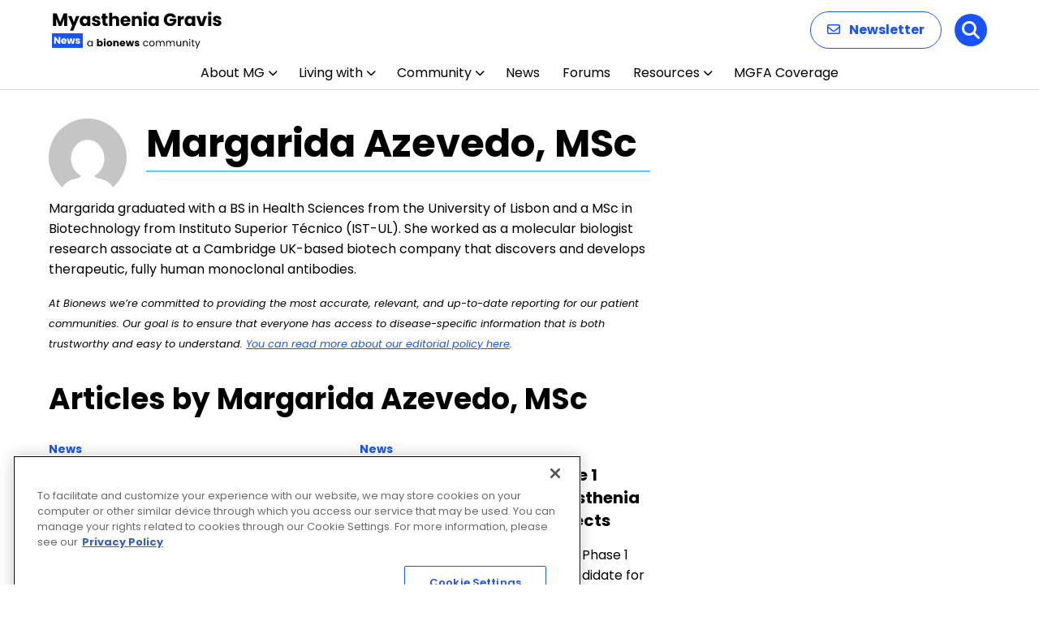

--- FILE ---
content_type: text/html; charset=utf-8
request_url: https://www.google.com/recaptcha/api2/aframe
body_size: 183
content:
<!DOCTYPE HTML><html><head><meta http-equiv="content-type" content="text/html; charset=UTF-8"></head><body><script nonce="beFonrN2UzK4vmFXq1UhQQ">/** Anti-fraud and anti-abuse applications only. See google.com/recaptcha */ try{var clients={'sodar':'https://pagead2.googlesyndication.com/pagead/sodar?'};window.addEventListener("message",function(a){try{if(a.source===window.parent){var b=JSON.parse(a.data);var c=clients[b['id']];if(c){var d=document.createElement('img');d.src=c+b['params']+'&rc='+(localStorage.getItem("rc::a")?sessionStorage.getItem("rc::b"):"");window.document.body.appendChild(d);sessionStorage.setItem("rc::e",parseInt(sessionStorage.getItem("rc::e")||0)+1);localStorage.setItem("rc::h",'1768431155757');}}}catch(b){}});window.parent.postMessage("_grecaptcha_ready", "*");}catch(b){}</script></body></html>

--- FILE ---
content_type: text/css
request_url: https://myastheniagravisnews.com/wp-content/plugins/profile-builder-pro/add-ons-advanced/social-connect/assets/css/wppb_sc_main_frontend.css?ver=1.0.7
body_size: 1847
content:
/* Social Connect buttons style */
@font-face {
    font-family: 'wppb_social_connect_font';
    src: url('../font/wppb_social_connect_font.eot?1332366');
    src: url('../font/wppb_social_connect_font.eot?1332366#iefix') format('embedded-opentype'),
    url('../font/wppb_social_connect_font.woff2?1332366') format('woff2'),
    url('../font/wppb_social_connect_font.woff?1332366') format('woff'),
    url('../font/wppb_social_connect_font.ttf?1332366') format('truetype'),
    url('../font/wppb_social_connect_font.svg?1332366#fontello') format('svg');
    font-weight: normal;
    font-style: normal;
}

[class^="wppb-sc-icon-"]:before, [class*=" wppb-sc-icon-"]:before {
    font-family: "wppb_social_connect_font";
    font-style: normal;
    font-weight: normal;
    speak: none;

    display: inline-block;
    text-decoration: inherit;
    width: 1em;
    margin-right: .2em;
    text-align: center;
    /* opacity: .8; */

    /* For safety - reset parent styles, that can break glyph codes*/
    font-variant: normal;
    text-transform: none;

    /* fix buttons height, for twitter bootstrap */
    line-height: 1em;

    /* Animation center compensation - margins should be symmetric */
    /* remove if not needed */
    margin-left: .2em;

    /* you can be more comfortable with increased icons size */
    /* font-size: 120%; */

    /* Font smoothing. That was taken from TWBS */
    -webkit-font-smoothing: antialiased;
    -moz-osx-font-smoothing: grayscale;

    /* Uncomment for 3D effect */
    /* text-shadow: 1px 1px 1px rgba(127, 127, 127, 0.3); */
}

.wppb-sc-icon-twitter:before {
    content: url("data:image/svg+xml,<svg xmlns='http://www.w3.org/2000/svg' width='20' height='20' fill='rgba(255, 255, 255, 1)' class='bi bi-twitter-x' viewBox='0 0 16 16'> <path d='M12.6.75h2.454l-5.36 6.142L16 15.25h-4.937l-3.867-5.07-4.425 5.07H.316l5.733-6.57L0 .75h5.063l3.495 4.633L12.601.75Zm-.86 13.028h1.36L4.323 2.145H2.865z'/> </svg>");
} /* '' */
.wppb-sc-icon-facebook:before { content: '\f09a'; } /* '' */
.wppb-sc-icon-google-plus:before { content: '\f1a0'; } /* '' */
.wppb-sc-icon-google-plus-new:before { content: ''; } /* '' */
.wppb-sc-icon-spinner:before { content: '\f110'; } /* '' */
.wppb-sc-icon-linkedin:before { content: '\f0e1'; } /* '' */

.wppb-sc-buttons-container .wppb-sc-button,
.wppb-sc-button-wp-default {
    display: inline-block;
    margin: 0 10px 10px 0;
    border-radius: 2px;
    box-shadow: none;
}

.wppb-sc-button {
    padding: 7px 11px;
}

.wppb-sc-button-wp-default {
    padding: 8px 11px;
}

.wppb-sc-facebook-login {
    background-color: #3b5998;
}

.wppb-sc-facebook-login:hover {
    background-color: #4c70ba;
}

.wppb-sc-google-login-new {
    background-image: url('../images/btn_google_signin_dark_normal_web.png');
    background-repeat: no-repeat;
    width: 191px;
    height: auto;
}

.wppb-sc-google-login {
    background-color: #c53829;
}

.wppb-sc-google-login:hover {
    background-color: #dc4e41;
}

.wppb-sc-google-login-new:hover {
    background-image: url('../images/btn_google_signin_dark_focus_web.png');
}

.wppb-sc-google-login-new:active {
    background-image: url('../images/btn_google_signin_dark_pressed_web.png');
}

.wppb-sc-google-login-new:disabled {
    background-image: url('../images/btn_google_signin_dark_disabled_web.png');
}

.wppb-sc-twitter-login {
    background-color: #000000;
}

.wppb-sc-twitter-login:hover {
    background-color: #3b3b3b;
}

.wppb-sc-twitter-login i {
    padding-top: 5px;
}

.wppb-sc-linkedin-login {
    background-color: #007bb5;
}

.wppb-sc-linkedin-login:hover {
    background-color: #0098d8;
}

.wppb-sc-icon {
    color: #FFFFFF;
    font-size: 20px;
}

.wppb-sc-button-text,
.wppb-sc-button-wp-default-text {
    display: inline-block;
    border-radius: 2px;
    font-size: 13px;
}

.wppb-sc-button-text {
    padding: 4px 10px 4px 4px;
    margin-bottom: 5px;
    min-width: 191px;
}

.wppb-sc-button-wp-default-text {
    padding: 8px 0;
    margin-bottom: 10px;
    width: 191px;
}

.wppb-sc-button-text:link, .wppb-sc-button-text:visited, .wppb-sc-button-text:hover, .wppb-sc-button-text:active,
.wppb-sc-button-wp-default-text:link, .wppb-sc-button-wp-default-text:visited, .wppb-sc-button-wp-default-text:hover, .wppb-sc-button-text:active {
    font-family: "Arial", sans-serif;
    color: #FFFFFF !important;
    text-decoration: none;
    font-weight: bold;
}

.wppb-sc-button-text .wppb-sc-icon,
.wppb-sc-button-wp-default-text .wppb-sc-icon {
    margin: 0 5px;
}

[id^="wppb-login-widget"] .wppb-sc-button-text {
    width: 100%;
}

@media only screen and ( max-width: 650px ) {
    .wppb-sc-button-text {
        width: 50%;
    }
}

@media only screen and ( max-width: 530px ) {
    .wppb-sc-button-text {
        width: 100%;
    }
}

.wppb-sc-heading-before-reg-buttons-wp-default,
.wppb-sc-heading-before-reg-buttons h3 {
    margin: 10px 0;
}

.wppb-sc-buttons-container {
    padding-bottom: 20px;
}

.wppb-sc-disabled-btn,
.wppb-sc-in-disabled-btn {
    background-color: #808080;
    pointer-events: none;
    cursor: default;
}

/* Animate the spinner icon */
@-webkit-keyframes rotating /* Safari and Chrome */ {
    from {
        -ms-transform: rotate(0deg);
        -moz-transform: rotate(0deg);
        -webkit-transform: rotate(0deg);
        -o-transform: rotate(0deg);
        transform: rotate(0deg);
    }
    to {
        -ms-transform: rotate(360deg);
        -moz-transform: rotate(360deg);
        -webkit-transform: rotate(360deg);
        -o-transform: rotate(360deg);
        transform: rotate(360deg);
    }
}
@keyframes rotating {
    from {
        -ms-transform: rotate(0deg);
        -moz-transform: rotate(0deg);
        -webkit-transform: rotate(0deg);
        -o-transform: rotate(0deg);
        transform: rotate(0deg);
    }
    to {
        -ms-transform: rotate(360deg);
        -moz-transform: rotate(360deg);
        -webkit-transform: rotate(360deg);
        -o-transform: rotate(360deg);
        transform: rotate(360deg);
    }
}
.wppb-sc-icon-spinner:before {
    -webkit-animation: rotating 2s linear infinite;
    -moz-animation: rotating 2s linear infinite;
    -ms-animation: rotating 2s linear infinite;
    -o-animation: rotating 2s linear infinite;
    animation: rotating 2s linear infinite;
}


/* ThickBox style */
#TB_ajaxContent {
    text-align: center;
}

#TB_ajaxContent p {
    padding: 10px 0;
    font-size: 20px;
    margin: 0;
}

#wppb_sc_account_connect,
#wppb_sc_new_account,
#wppb_sc_gdpr_submit {
    border-radius: 5px;
    margin: 5px 10px;
}

#wppb_sc_submit_account_password,
#wppb_sc_submit_account_email,
#wppb_sc_submit_twitter_your_email,
#wppb_sc_submit_facebook_your_email {
    border-bottom-right-radius: 5px;
    -moz-border-radius-bottomright: 5px;
    -webkit-border-bottom-right-radius: 5px;
    border-top-right-radius: 5px;
    -moz-border-radius-topright: 5px;
    -webkit-border-top-right-radius: 5px;
}

#wppb_sc_account_connect,
#wppb_sc_new_account,
#wppb_sc_gdpr_submit,
#wppb_sc_submit_account_password,
#wppb_sc_submit_account_email,
#wppb_sc_submit_twitter_your_email,
#wppb_sc_submit_facebook_your_email {
    background-color: #c53829;
    border: none;
    color: white;
    padding: 6px 20px;
    text-align: center;
    text-decoration: none;
    display: inline-block;
    font-size: 16px;
    cursor: pointer;
    height: 35px;
}

#wppb_sc_account_email,
#wppb_sc_account_password,
#wppb_sc_twitter_your_email,
#wppb_sc_facebook_your_email {
    -moz-border-radius-topleft: 5px;
    -webkit-border-top-left-radius: 5px;
    border-top-left-radius: 5px;
    -moz-border-radius-bottomleft: 5px;
    -webkit-border-bottom-left-radius: 5px;
    border-bottom-left-radius: 5px;
    border: 1px solid #848484;
    outline:0;
    height: 35px;
    width: 75%;
    padding-left: 10px;
    font-size: 16px;
    margin-right: 0;
}

.wppb_sc_form {
    margin-top: 0 !important;
    margin-left: 0 !important;
    padding: 0 !important;
    background: 0 !important;
    -webkit-box-shadow: none !important;
    box-shadow: none !important;
    border: none !important;
}

.wppb-error {
    padding: 6px 9px;
    margin: 0 auto 25px;
    display: block;
    width: 100%;
    box-sizing: border-box;
    background: #ffebe8;
    border: 1px solid #C00;
    color:#222222 !important;
}

.wppb-required{
    margin-left:5px;
    color: red;
}

--- FILE ---
content_type: text/css
request_url: https://myastheniagravisnews.com/wp-content/themes/bionews-global-2-child/style.css?ver=1765943676
body_size: 2422
content:
/*
 * Theme Name: BioNews Global 2 Child
 * Description: Child theme for BioNews sites 5-23-2024
 * Author: Bionews
 * Author URI: https://bionews.com/
 * Template: bionews-global-2
 * Text Domain: bionews-global-2-child
 * Framework: Timber 2
 * Version: 1.0
*/

.imgTheme{
	float: right;
	position: relative;
	width:400px;
	background: url('https://myastheniagravisnews.com/wp-content/uploads/2022/08/mgImage.png');
	height: 195px;
	margin-top: -30px; 
	background-position:bottom right;
	background-repeat:no-repeat;
	opacity:80%;
	}

.mainBox {
	width:70%;
	float:left;
	position:relative;
	background-color:#fff; 
	margin-top:-40px;
	padding:30px;}

.sideB{
	width:28%;
	float:right;
	position:relative;
	padding:10px;
	text-align: -webkit-center;}

.subBox{
	width:310px;
	float:left;
	position:relative;
	margin:0 0 10px 15px;
}

.subBox div h3{font-family: }


@media only screen and (max-width:800px){
	.imgTheme{
		display:none}
	.mainBox,.sideB{
		float:none;
		width:96%}
	.mainBox{
		width:100% !important}
	.subBox{width:96%}
	}

.bio-nav-logo>img {max-height:94px;}

@media only screen and (max-width:1024px)  {
  .bio-nav-logo>img { max-height:65px;}
}


@media screen and (max-width: 480px) {
	.bio-nav-menu-item-search {
   	  display: block; 
	}
	.bio-btn--primary-solid {
   		 background-color: #18B6B7; /*match ribbon color*/
	}
	.bio-search-drawer-close-btn {
    	display: none;
	}
}


@media only screen and (max-width: 350px){
.bio-sidebar-container {
max-width: 280px;
	margin:0 auto;
	padding:0 10px;}

}

/* This is CSS for SEO Pages for Kellie */
#raysSubNav a {font-weight: 500;font-size: 15px; padding: 0 9px 0 9px;}
#raysSubNav a:first-of-type {padding-left:0px}
#raysSubNav {color:#b8b8b8;font-weight:400;margin-top:16px}.
.raysTitle{color: #212121;font-size: 34px !important; font-weight: 400; font-family: Aleo,serif !important; line-height: 1.15;}
.raysUpdatedBox{border-left:6px solid #21819b;padding:1px 2px 7px 8px;margin:8px;margin-left:15px}
.raysUpdatedBox p{line-height:24px;margin:0;font-size:14px;font-style:italic}
.raysUpdatedBox p:first-of-type{line-height:29px}

p.sideSpacing {
line-height: 30px;
padding: 0px !important;}

/* Rays Template Testing */
#titleBlock {margin-left: 14px; margin-top: -38px;}
#titleBlock h1 {margin: 0; margin-top: 9px;font-size: 40px;font-family: Aleo,serif;margin-bottom: -3px;line-height:44px}
#titleBlock h4 {margin: 0;margin-top: 35px;font-size: 14px;font-weight: 500;color: #666;margin-bottom: 0px;}
#titleBlock p{margin:0;margin-top:10px;font-size:15px;margin-bottom:28px;max-width:700px }
#featuredBlockHolder{background-color: #ebf8fc;}
#titleImg{float:right;position:relative; height:100px}
#titleImg img{height: 116px;margin-top: -20px;}
#featuredBlock {padding: 20px;}
#featuredBlock h2, #featuredBlock h2 a {font-family: Aleo,serif;font-weight: 400;font-size: 22px;line-height: 28px;margin-top: 12px;color:#064682}
#featuredBlock h3 {margin:0; margin:2px 0; font-size:28px; font-family: Aleo,serif;font-weight:500}
#featuredBlock p{font-size: 15px;}
#featuredBlock .buttonBlock { color: #fff;background-color: #eb6124; margin: 0 auto;font-weight: 600;text-transform: uppercase;border: 0;padding: 5px;border-radius: 23px;font-size: 13px;width: 144px;margin-top: 18px;text-align: center;}
.featuredItem {float:left;position:relative;margin:5px 28px; width:310px}
.featuredItem img {background-color:#fff}
.featuredItem p {overflow: hidden;text-overflow: ellipsis;display: -webkit-box;-webkit-line-clamp: 3;line-clamp: 3;-webkit-box-orient: vertical;}
.buttonBlock a{color:#fff !important;}
.buttonBlock a:hover{border-bottom-color:none !important}
#bottomBlock:nth-of-type(1) {margin-top:22px;}
#bottomBlock {margin-top: 0px;}
#bottomBlock h3 {font-size:28px; font-family: Aleo,serif;font-weight:400}
#bottomBlock:nth-of-type(1) h3 {font-size:28px; font-family: Aleo,serif;font-weight:400;margin-top:-30px}

.subItem{clear:both;margin:10px 0 5px 0;display:inline-block;}
.subItem img {float:left;position:relative;margin-right:10px;padding-bottom:8px;margin-bottom: 20px;}
.subItem h2{margin-top:-14px;line-height:26px}
.subItem h2 a {font-family: Aleo,serif !important;font-weight: 400 !important;font-size: 22px !important;line-height: 28px !important;margin:0 !important}
.subItem p {font-size: 15px; margin:4px 0 6px 0;color:#064682;overflow: hidden;text-overflow: ellipsis;display: -webkit-box;-webkit-line-clamp: 2;line-clamp: 2;-webkit-box-orient: vertical;}
.linkBlock{color:#eb6124;font-size:16px;font-weight:800;text-decoration:none}
.center-cropped {object-fit: cover;object-position: center;height: 214px;width: 320px;}
.center-cropped2 {object-fit: cover;object-position: center;height: 107px;width: 160px;}

@media screen and (max-width: 1220px) {
#featuredBlockHolder{}
}

@media screen and (max-width: 1020px) {
#bottomBlock {margin-top: -30px;}
#bottomBlock h3 {font-size: 28px;font-family: Aleo,serif;font-weight: 400;margin-top: 34px;}
#titleBlock {}
}

@media screen and (max-width: 820px) {
#titleImg{float: none;margin: 0 auto;text-align: center;width: 100%;}
#titleImg img{margin: 0 auto;margin-top: 20px;}
#featuredBlockHolder{width: 100%;margin-left: 0;}
.featuredItem {float: none; margin: 0 auto;width: 90%;padding-bottom:15px;margin-top:22px}
.featuredItem img {}
#featuredBlock {padding:0 0 12px 0}
#featuredBlock h2 {margin-top: -5px;}
#featuredBlock h3 {padding: 14px 0 10px 20px;}
#featuredBlock .buttonBlock { margin-bottom:14px}
#bottomBlock:nth-of-type(1) {margin-top: -30px;}
#bottomBlock{width:90%;margin:0 auto}
.subItem img {float: none; position: relative; margin: 0 auto; padding-bottom: 8px; margin-left: 0px;} 
.center-cropped, .center-cropped2 {width: 640px;height:428px;margin:0 auto; }
}

@media screen and (max-width: 640px) {
#titleBlock {margin-left: 0px;}
#bottomBlock:nth-of-type(1) h3 { margin-top: 28px;}
#titleBlock h1 {font-size: 34px;line-height: 42px;}
.center-cropped, .center-cropped2 {width: 320px;height:214px;margin:0 auto; } 
}

@media screen and (max-width: 440px) {
#titleBlock {margin-left: 25px; width: 90%;}
.center-cropped, .center-cropped2 {margin:0 auto; } 
}
/* END Rays Template Testing */

#bionews-div-survey-gpt-ad-2 .adspot-title,
#bionews-div-survey-gpt-ad-3 .adspot-title {
    display: none !important;
}
/* hide sponsored author linkedin from archive pages*/
.author-4627 .author-box-head,
.author-4627 .author-box-description {
    display: none;
}

/* Updates to subnav */
#newSubNav {
	max-width: 1200px;
	margin: auto;
}
.bio-content-container.bio-background.bio-background--light-gray:has(.bio-type-body--default #newSubNav) { 
	max-width: 100%;
	padding-bottom: 20px;
  padding-top: 10px;
}
#newSubNav {
    display: flex;
    align-items: center;
		flex-wrap: wrap;
}

#newSubNav .nav-item {
    position: relative;
    margin: 0 4px; /* Adjust margin as needed for spacing */
    box-sizing: border-box;
    display: flex;
    align-items: center;
}

#newSubNav .nav-item:not(.title):not(.last)::after  {
    content: '|';
    color: lightgray;
    margin-left: 8px; /* Adjust margin for space after the divider */
}

#newSubNav .nav-item.title {
    color: #333;
    font-weight: 700;
    padding-right: 0;
    margin-right: 8px;
}

#newSubNav .nav-item.last {
    padding-right: 0;
}

.page-id-84507 div.bio-hero-content, .page-id-85028 div.bio-hero-content, .page-id-88923 div.bio-hero-content {
    max-width: 1000px;
}

.page-id-88923 div.bio-hero-container {
	padding: 30px;
}


.page-id-84516 div.bio-sidebar-content > div:nth-child(2), .page-id-84491 div.bio-sidebar-content > div:nth-child(2), .page-id-84522 div.bio-sidebar-content > div:nth-child(2),
.page-id-84627 div.bio-sidebar-content > div:nth-child(2),
.page-id-84491 div.bio-sidebar-content > div:nth-child(2), .page-id-82875 div.bio-sidebar-content > div:nth-child(2), .page-id-83485 div.bio-sidebar-content > div:nth-child(2), .page-id-82802 div.bio-sidebar-content > div:nth-child(2),
.page-id-8770 div.bio-sidebar-content > div:nth-child(2),
.page-id-9668 div.bio-sidebar-content > div:nth-child(2),
.page-id-9628 div.bio-sidebar-content > div:nth-child(2),
.page-id-12921 div.bio-sidebar-content > div:nth-child(2),
.page-id-81789 div.bio-sidebar-content > div:nth-child(2),
.page-id-81746 div.bio-sidebar-content > div:nth-child(2),
.page-id-81285 div.bio-sidebar-content > div:nth-child(2),
.page-id-80456 div.bio-sidebar-content > div:nth-child(2),
.page-id-80379 div.bio-sidebar-content > div:nth-child(2),
.page-id-80231 div.bio-sidebar-content > div:nth-child(2), .page-id-80153 div.bio-sidebar-content > div:nth-child(2),
.page-id-72534 div.bio-sidebar-content > div:nth-child(2), .page-id-38195 div.bio-sidebar-content > div:nth-child(2), .page-id-9924 div.bio-sidebar-content > div:nth-child(2), .page-id-9612 div.bio-sidebar-content > div:nth-child(2), .page-id-9627 div.bio-sidebar-content > div:nth-child(2), .page-id-9626 div.bio-sidebar-content > div:nth-child(2), .page-id-9625 div.bio-sidebar-content > div:nth-child(2), .page-id-9624 div.bio-sidebar-content > div:nth-child(2), .page-id-9623 div.bio-sidebar-content > div:nth-child(2), .page-id-9675 div.bio-sidebar-content > div:nth-child(2), .page-id-8772 div.bio-sidebar-content > div:nth-child(2), .page-id-8770 div.bio-sidebar-content > div:nth-child(2), .page-id-8716 div.bio-sidebar-content > div:nth-child(2), .page-id-8715 div.bio-sidebar-content > div:nth-child(2), .page-id-8691 div.bio-sidebar-content > div:nth-child(2), .page-id-8690 div.bio-sidebar-content > div:nth-child(2) {
	display:none;
}
.page-id-84507 .bio-post-preview--byline, .page-id-88923 .bio-post-preview--byline {
	display:none;
}
@media (min-width: 481px) {
.jw-shelf-widget .jw-related-shelf-contents {
    max-width: 700px;
		margin-left: auto;
    margin-right: auto;
    }
}
@media (max-width: 480px) {
.jw-shelf-widget .jw-related-shelf-contents {
    max-width: 320px;
		margin-left: auto;
    margin-right: auto;
    }
}
}
.bio-hero {
    background-repeat: no-repeat;
}   
.bio-hero-image-text {
 		background-size: contain;
	  background-repeat: no-repeat;
}
@media (min-width: 1024px) { .page-id-86703 .bio-hero-image-text, .page-id-86703 .bio-hero-container .bio-hero-image-background {
	min-height:250px;
	}}

--- FILE ---
content_type: application/javascript
request_url: https://myastheniagravisnews.com/wp-content/plugins/profile-builder-pro/features/ajax/assets/forms-ajax-validation.js?ver=3.15.2
body_size: 2254
content:
jQuery(document).ready(function(){

    handleProfileBuilderForms();

})



/**
 * Handles the PB-Forms AJAX Validation
 *
 */
function handleProfileBuilderForms() {
    let wppbElements = jQuery('.wppb-user-forms');

    // Exit if there are no PB Forms
    if (wppbElements.length === 0) {
        return;
    }

    wppbElements.each(function() {
        let wppbElement = jQuery(this),
            form = wppbElement.is('form') ? wppbElement : wppbElement.find('form');

        // Ensure we have a PB Form
        if (form.length === 0) {
            return;
        }

        // Listen for PB-Form submission
        form.on('submit', function(submitEvent) {

            let formData = new FormData(this),
                paymentMethod = formData.get('pay_gate'),
                pmsSubscriptionPlans = form.find('.wppb-subscription-plans');

            if (pmsSubscriptionPlans.length === 0 || (pmsSubscriptionPlans.length > 0 && (!paymentMethod || paymentMethod !== 'stripe_connect'))) {
                submitEvent.preventDefault();
                validateProfileBuilderForm(wppbElement, form, formData);
            }

        });

    });
}


/**
 * PB-Forms AJAX Validation
 *
 */
function validateProfileBuilderForm(wppbElement, form, formData) {
    let formID = form.attr('id'),
        submitButton = form.find('input[type="submit"]');

    // Disable Submit button while AJAX request is in progress
    submitButton.prop('disabled', true).val('Processing...').css('opacity', '0.5');

    // Remove any Error Message added in case of AJAX request error
    submitButton.siblings('p.error-message').remove();

    jQuery.ajax({
        url: form.attr('action'),
        method: form.attr('method'),
        data: formData,
        contentType: false,
        processData: false,

        success: function(response, status, responseData) {
            let ajaxResponse = jQuery(response),
                wrapperClass = wppbElement.parent().closest('[class]').attr('class'),
                updatedContainer = ajaxResponse.find('[class="' + wrapperClass + '"]' + ':has(#' + formID + ')' ),
                errorMessage =  updatedContainer.find('.wppb-error, .wppb-warning'),
                successMessage =  '';

            if (updatedContainer.length === 0) {

                // Look for possible success messages
                if (formID === 'wppb-recover-password' || formID.indexOf('wppb-register') === 0) {
                    successMessage = ajaxResponse.find('[class="' + wrapperClass + '"]' + ':has(.wppb-success)' );
                }

            }

            if ( successMessage !== '' ) {
                updatedContainer = successMessage;
            }

            if (updatedContainer.length > 0) {
                if (formID.indexOf('wppb-register') === 0 && successMessage !== '') {
                    jQuery('[class="' + wrapperClass + '"]' + ':has(#' + formID + ')' ).html(updatedContainer.prop('outerHTML'));
                }
                else if (formID !== 'wppb-loginform' || (formID === 'wppb-loginform' && jQuery('#wppb-login-wrap').prev().attr('class') !== 'wppb-warning')) { // Look for dynamically added 2FA warning message before updating the Form
                    jQuery('[class="' + wrapperClass + '"]' + ':has(#' + formID + ')' ).html(updatedContainer.html());
                }
            }

            // Reset submit button
            submitButton.prop('disabled', false).val('Submit').css('opacity', '');

            // Scroll to the Form notification
            focusOnFormNotice(formID, wppbElement);

            // Call this Function again so the PB-Form is properly handled after a Form submission with errors
            handleProfileBuilderForms();

            if (errorMessage.length === 0 && (formID === 'wppb-loginform' || formID.indexOf('wppb-register') === 0)) {
                let autoLogin = ajaxResponse.find('p.redirect_message a').attr('href'),
                    formRedirect = formData.get('redirect_to');

                // Check for an Autologin link before making the redirect for the Registration Form
                if (autoLogin && formID.indexOf('wppb-register') === 0){
                    formRedirect = autoLogin;
                }

                if (formRedirect !== ''){
                    window.location.href = formRedirect;
                }
            }

            // Bind specific Form Field Events
            bindFormFieldEvents(formID);

        },

        error: function(xhr, status, error) {

            // Display error message
            let errorMessage = jQuery('<p>').addClass('error-message').css('color', '#C62828').text('Something went wrong! Please try again...');
            submitButton.after(errorMessage);

            // Reset submit button
            submitButton.prop('disabled', false).val('Submit').css('opacity', '');
        }
    });
}


/**
 * Bind specific Form Field Events
 *
 */
function bindFormFieldEvents(formID) {

    // Call this Function again for the Form Fields to be properly handled (for FD - Style 1 & Style-2)
    if (typeof handleFormFields === 'function')
        handleFormFields();

    // Add Placeholder for Login Form Fields
    if (formID === 'wppb-loginform' && typeof loginFieldPlaceholder === 'function')
        loginFieldPlaceholder();

    // Add Placeholder for 2FA Field
    if (formID === 'wppb-loginform' && typeof loginAuthPlaceholder === "function")
        loginAuthPlaceholder(jQuery(".login-auth"));

    // EPAA
    if (formID === 'wppb-edit-user' && typeof handleAdminApproval === 'function')
        handleAdminApproval();

    // DatePicker Field
    if (jQuery('.wppb-datepicker').length > 0 && typeof wppb_initialize_datepicker === 'function')
        wppb_initialize_datepicker();

    // ColorPicker Field
    if (jQuery('.wppb-colorpicker').length > 0 && typeof wppb_initialize_colorpicker === 'function')
        wppb_initialize_colorpicker();

    // Phone Field
    if (jQuery('.wppb-phone').length > 0 && typeof wppb_initialize_phone_field === 'function')
        wppb_initialize_phone_field();

    // Map Field
    if (jQuery('.wppb-map').length > 0 && typeof wppb_initialize_map === 'function')
        wppb_initialize_map();

    // Select2 & Select2 Multiple Fields
    let select2Fields = jQuery('.wppb-select2, .wppb-select2-multiple');
    if (select2Fields.length > 0 && typeof wppb_select2_initialize === "function") {
        select2Fields.each(function(){
            jQuery('.select2-container').remove();
        });
        wppb_select2_initialize();
    }

    // CPT Field
    let selectCPTFields = jQuery('.wppb-select-cpt');
    if (selectCPTFields.length > 0 ){
        selectCPTFields.each(function(){
            jQuery('.wppb-select-cpt .select2-container').remove();
        });
        jQuery('.custom_field_cpt_select').each( function(){
            let currentCptSelect = this;
            jQuery(currentCptSelect).select2();
        });
    }

    // "Select User To Edit" Field (Edit Profile Form)
    if (jQuery('#select_user_to_edit_form').length > 0 && typeof wppb_select_user_to_edit_initialize === 'function')
        wppb_select_user_to_edit_initialize();

    // Simple Upload Field
    if (jQuery('.wppb_simple_upload').length > 0)
        validate_simple_upload();

    // Password Visibility Toggle
    if (jQuery('button.wppb-toggle-pw').length > 0 && typeof wppb_password_visibility_toggle === 'function')
        jQuery( 'button.wppb-toggle-pw' ).on( 'click', wppb_password_visibility_toggle );

    // Password Strength feature
    if (jQuery('#passw1, #passw2').length > 0 && typeof check_pass_strength === 'function')
        jQuery('#passw1, #passw2').val('').on('keyup change', check_pass_strength);

    // reCAPTCHA
    if (typeof wppbRecaptchaCallback === 'function') {
        window.wppbRecaptchaCallbackExecuted = undefined;
        wppbRecaptchaCallback();
    }

    // PMS Events
    if ( typeof $pms_form !== "undefined") {
        jQuery.getScript('/wp-content/plugins/paid-member-subscriptions-dev/assets/js/front-end.js')
              .done(function() {

                  if (jQuery('.pms-group-memberships-field').length > 0)
                      jQuery.getScript('/wp-content/plugins/paid-member-subscriptions-dev/add-ons-pro/group-memberships/assets/js/front-end.js');

                  if (jQuery('#pms-subscription-plans-discount').length > 0)
                      jQuery.getScript('/wp-content/plugins/paid-member-subscriptions-dev/includes/features/discount-codes/assets/js/frontend-discount-code.js')

                  if (jQuery('input.pms_pay_gate[value="stripe_connect"]').length > 0)
                      jQuery.getScript('/wp-content/plugins/paid-member-subscriptions-dev/includes/gateways/stripe/assets/front-end-connect.js');

              })
    }

}


/**
 * Scroll to the Form notification
 *
 */
function focusOnFormNotice(formID, wppbElement){
    let prevElement = jQuery('#' + wppbElement.attr('id')).prev();

    if (prevElement.is('.wppb-error, .wppb-warning') && ( !window.wppb_disable_automatic_scrolling || window.wppb_disable_automatic_scrolling != 1 )) {
        window.scrollTo({
                            top: prevElement.offset().top - 50,
                            behavior: 'smooth'
                        });
    }
}

--- FILE ---
content_type: application/javascript; charset=utf-8
request_url: https://secure.adnxs.com/getuidp?callback=jsonp_1768431155761_3912
body_size: -191
content:
jsonp_1768431155761_3912({"uid":"0"})